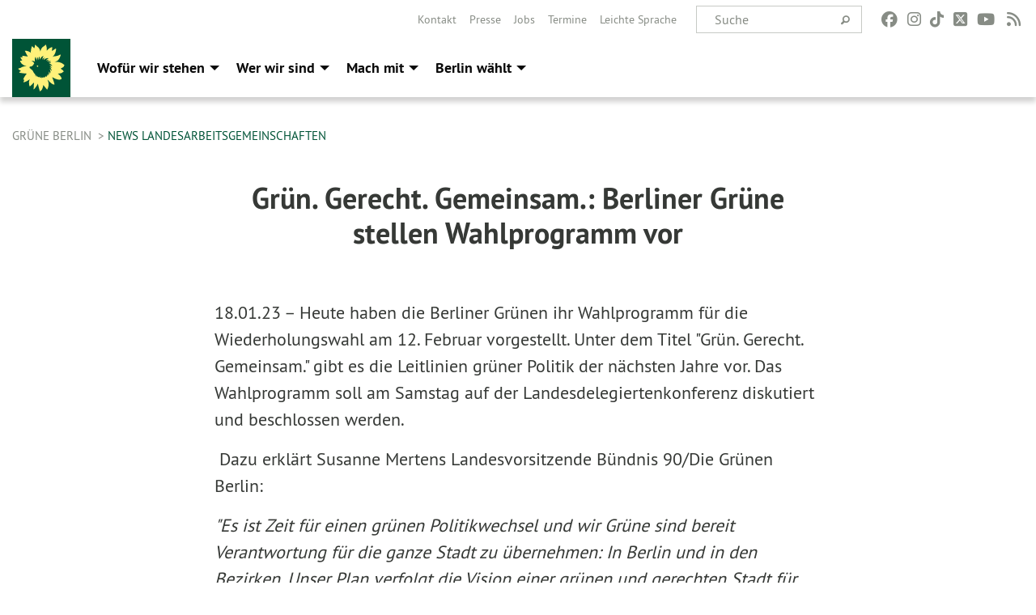

--- FILE ---
content_type: text/html; charset=utf-8
request_url: https://gruene.berlin/news-landesarbeitsgemeinschaften/gruen-gerecht-gemeinsam-berliner-gruene-stellen-wahlprogramm-vor_3179
body_size: 12991
content:
<!DOCTYPE html>
<html lang="de" class="no-js">
<head>

<meta charset="utf-8">
<!-- 
	TYPO3 GRÜNE is Open Source. See @ https://typo3-gruene.de. Developed by die-netzmacher.de and verdigado eG.

	This website is powered by TYPO3 - inspiring people to share!
	TYPO3 is a free open source Content Management Framework initially created by Kasper Skaarhoj and licensed under GNU/GPL.
	TYPO3 is copyright 1998-2026 of Kasper Skaarhoj. Extensions are copyright of their respective owners.
	Information and contribution at https://typo3.org/
-->


<link rel="shortcut icon" href="/typo3conf/ext/sitelvberlin/Resources/Public/Images/favicon.ico" type="image/vnd.microsoft.icon">

<meta name="generator" content="TYPO3 CMS" />
<meta name="description" content="Heute haben die Berliner Grünen ihr Wahlprogramm für die Wiederholungswahl am 12. Februar vorgestellt. Unter dem Titel &amp;quot;Grün. Gerecht. Gemeinsam.&amp;quot; gibt es die Leitlinien grüner Politik der nächsten..." />
<meta name="keywords" content="Grün,Gerecht,Gemeinsam:,Berliner,Grüne,stellen,Wahlprogramm,vor" />
<meta name="viewport" content="width=device-width, initial-scale=1.0" />
<meta name="twitter:card" content="summary" />

<link rel="stylesheet" type="text/css" href="/typo3temp/assets/compressed/merged-ac8d1a989231b2bae7808d5ee5c51c63.css?1764232108" media="all">

<link rel="stylesheet" type="text/css" href="/typo3temp/assets/css/d4275371c4.css?1764232098" media="all">
<link rel="stylesheet" type="text/css" href="/typo3temp/assets/compressed/merged-a9ec045dd2cb3e8b5a0971cae33eacd0.css?1764232111" media="all">
<link media="all" href="/typo3conf/ext/iconpack_fontawesome/Resources/Public/Css/fa6-transforms.min.css?1764232080" rel="stylesheet" type="text/css" >
<link media="all" href="/typo3conf/ext/iconpack/Resources/Public/Css/IconpackTransforms.min.css?1764232080" rel="stylesheet" type="text/css" >
<link media="all" href="/typo3conf/ext/iconpack_fontawesome/Resources/Public/Vendor/fontawesome-free-6.7.2-web/css/fontawesome.min.css?1764232081" rel="stylesheet" type="text/css" >
<link media="all" href="/typo3conf/ext/iconpack_fontawesome/Resources/Public/Vendor/fontawesome-free-6.7.2-web/css/brands.min.css?1764232081" rel="stylesheet" type="text/css" >
<link media="all" href="/typo3conf/ext/iconpack_fontawesome/Resources/Public/Vendor/fontawesome-free-6.7.2-web/css/solid.min.css?1764232081" rel="stylesheet" type="text/css" >
<link media="all" href="/typo3conf/ext/iconpack_fontawesome/Resources/Public/Vendor/fontawesome-free-6.7.2-web/css/regular.min.css?1764232081" rel="stylesheet" type="text/css" >



<script src="/typo3temp/assets/compressed/merged-73d0300dc07d76300cad6795fb67a948.js?1764232108"></script>



<meta name="viewport" content="width=device-width, initial-scale=1.0" /><link rel="alternate" type="application/rss+xml" title="News" href="/rss-feed-nachrichten" /><link rel="alternate" type="application/rss+xml" title="Kalender" href="/rss-feed-kalender" />
<!-- Tags added by EXT:seo_dynamic_tag -->
<title>Grün. Gerecht. Gemeinsam.: Berliner Grüne stellen Wahlprogramm vor: Heute haben die Berliner Grünen ihr Wahlprogramm für die...</title>
<!-- Open Graph data added by EXT:seo_dynamic_tag -->
<meta property="og:title" content="Grün. Gerecht. Gemeinsam.: Berliner Grüne stellen Wahlprogramm vor: Heute haben die Berliner Grünen ihr Wahlprogramm für die..." />
<meta property="og:type" content="article" />
<meta property="article:published_time" content="2023-01-18T16:55:51" />
<meta property="article:modified_time" content="2024-08-29T15:55:16" />
<meta property="article:section" content="News Landesarbeitsgemeinschaften" />
<meta property="article:tag" content="Grün,Gerecht,Gemeinsam:,Berliner,Grüne,stellen,Wahlprogramm,vor" />
<meta property="og:url" content="https://gruene.berlin/news-landesarbeitsgemeinschaften/gruen-gerecht-gemeinsam-berliner-gruene-stellen-wahlprogramm-vor_3179" />
<meta property="og:description" content="Heute haben die Berliner Grünen ihr Wahlprogramm für die Wiederholungswahl am 12. Februar vorgestellt. Unter dem Titel &quot;Grün. Gerecht. Gemeinsam.&quot; gibt es die Leitlinien grüner Politik der nächsten..." />
<meta property="og:site_name" content="News Landesarbeitsgemeinschaften" />
<!-- Twitter Card data -->
<meta name="twitter:card" content="summary" />
<meta name="twitter:title" content="Grün. Gerecht. Gemeinsam.: Berliner Grüne stellen Wahlprogramm vor: Heute haben die Berliner Grünen ihr Wahlprogramm für die..." />
<meta name="twitter:description" content="Heute haben die Berliner Grünen ihr Wahlprogramm für die Wiederholungswahl am 12. Februar vorgestellt. Unter dem Titel &quot;Grün. Gerecht. Gemeinsam.&quot; gibt es die Leitlinien grüner Politik der nächsten..." />

<link rel="canonical" href="https://gruene.berlin/news-landesarbeitsgemeinschaften/gruen-gerecht-gemeinsam-berliner-gruene-stellen-wahlprogramm-vor_3179"/>


</head>
<body id="bodyId-936" class= "start__wide_01_wo layout-0 theme-2010141">
<!--[if lt IE 9]>
              <p class="browsehappy">You are using an <strong>outdated</strong> browser. Please <a href="http://browsehappy.com/">upgrade your browser</a> to improve your experience.</p>
            <![endif]-->
		<div id="startBox01" class="wide">
	
  

	  <div class="siteLineTop siteLineTopNavigation show-for-large-up"><div class="siteLine container"><div class="icons socialmedia"><a href="https://www.facebook.com/Buendnis90DieGruenenBerlin" title="Facebook" target="_blank" rel="noreferrer"><i class="fa-brands fa-facebook"></i></a><a href="https://www.instagram.com/gruene_berlin/" title="Instagram" target="_blank" rel="noreferrer"><i class="fa-brands fa-instagram"></i></a><a href="https://www.tiktok.com/@gruene_berlin" title="TikTok" target="_blank" rel="noreferrer"><i class="fa-brands fa-tiktok"></i></a><a href="https://twitter.com/gruene_berlin" title="Twitter" target="_blank" rel="noreferrer"><i class="fa-brands fa-square-x-twitter"></i></a><a href="https://www.youtube.com/user/grueneberlin" title="You Tube" target="_blank" rel="noreferrer"><i class="fa-brands fa-youtube"></i></a><a href="/rss-feed-nachrichten" title="Nachrichten-Feed"><i class="fa-solid fa-rss fa-fw"></i></a></div>
		
			
				

    <form method="post" id="siteLineTopSearch" action="/suche?tx__%5Baction%5D=&amp;tx__%5Bcontroller%5D=&amp;cHash=27d3edbcb65d2dff672ec25a1b597468">
<div>
<input type="hidden" name="__referrer[@extension]" value="" />
<input type="hidden" name="__referrer[@controller]" value="Standard" />
<input type="hidden" name="__referrer[@action]" value="searchbox" />
<input type="hidden" name="__referrer[arguments]" value="YTowOnt9b0de58a27a13b5585d12d56556e9d7fa2da7ba6e" />
<input type="hidden" name="__referrer[@request]" value="{&quot;@extension&quot;:null,&quot;@controller&quot;:&quot;Standard&quot;,&quot;@action&quot;:&quot;searchbox&quot;}97379bfe82b4bfd0300cd8bf7a9ede5e8ab042c9" />
<input type="hidden" name="__trustedProperties" value="{&quot;tx_kesearch_pi1&quot;:{&quot;sword&quot;:1}}ce3c3d821ec03566bb269fe5c178b46dffada2ae" />
</div>

      
      <input placeholder="Suche" type="text" name="tx_kesearch_pi1[sword]" />
			<a class="siteLineTopSearchIcon" href="#" onclick="$(this).closest('form').submit()">
				<i class="fi-magnifying-glass"></i>
			</a>
		</form>
	
			
		
	
<ul class="side-nav vertical right" role="menu"><li role="menuitem"><a href="/ueber-uns/kontakt-service" title="Kontakt">Kontakt</a></li><li role="menuitem"><a href="/ueber-uns/kontakt-service/presse" title="Presse">Presse</a></li><li role="menuitem"><a href="/ueber-uns/kontakt-service/jobs" title="Jobs">Jobs</a></li><li role="menuitem"><a href="/event" title="Termine">Termine</a></li><li role="menuitem"><a href="https://gruene.berlin/leichte-sprache/" title="Leichte Sprache">Leichte Sprache</a></li></ul>


</div></div>

<div class="header-wrapper">
  
		
        <div class="main-nav left">
  <div class="title-bar container responsive-menu-title-bar"
       data-responsive-toggle="responsive-menu"
       data-hide-for="large">
    
      <a class="icon-die-gruenen" title="Bündnis 90/Die Grünen" href="/">
        <svg viewBox="0 0 1081 1081" id="svg14" xmlns="http://www.w3.org/2000/svg"><g clip-path="url(#clip-path)" id="g16" transform="matrix(1.1982 0 0 1.1982 -107.037 -105.213)"><path d="M986.75 483.49c-.36-2.33-6.22-4.41-10.13-7.64-13.33-11.12-61-58-154.68-55a240.61 240.61 0 0 0-32.54 3.17c20-6.47 30.31-10.34 36.31-12.75 7.27-2.88 55.11-19.27 80.84-103.31 2.2-7.17 8.41-24.49 6.85-25.81-1.89-1.61-18 1.26-34.24 11.16-16.24 9.9-71.09 18.56-77.61 19.6-3.82.61-19.91-1.8-43.94 10.81 27.08-27.8 55.81-67.33 63.55-122.84 3.68-26.62 2.11-37.47 1-37.39a16.54 16.54 0 0 0-4.49.71c-6 1.79-12.16 6.87-32.08 20.21-19.92 13.34-41.08 28.1-41.08 28.1s7.24-72.48 5-74.17c-2.24-1.69-43.4-1.2-106.51 69.14 0 0 7.18-60.25-4.67-83 0 0-3.29-16.46-5.86-25.05-1.29-4.31-4.66-8.84-5.21-8.45-.55.39-6.26 1.41-15.26 11.71-13.93 16-78.69 35.49-89.42 119.27-8.11-33.81-25.33-79-67.84-101.93-24-23.51-34.67-30.53-35.91-29.92-1.08.54-.62 11-4.26 34.52-4.1 26.39-7.78 34.74-7.78 34.74s-44.53-39.18-45.7-40.33C359 117 331.83 203 339.8 245.93c0 0-14.1-10.93-39.75-24.1-29.12-15-78.12-17.54-77.78-15.24.59 3.88 41.35 83.52 58.5 111.49 0 0-109.81-18.87-107.89-12 .62 2.26 3.26 6.57 7.6 24.9 0 0-43.11-1-42.54 2.63.61 4 32.67 57 35.13 59.86 0 0-33.34 6.44-40.39 6.82-4.76.27 22.28 74.95 96.41 93.59a305.83 305.83 0 0 0 32.38 6.35c-24.3-.46-51.18 4.61-82.06 16.06 0 0-17.89 7-27.34 14.45-9.45 7.45-56.52 15.43-58.83 22.26 1.09 5 57.47 43.61 57.47 43.61s-33 16.13-35.29 19.16c-1.56 2.11-2.82 4-2.41 4.58.41.58 2.63 3.21 8.34 6.77 13.21 8.2 130.77 20.49 138 17.58 7.23-2.91-63.86 77-65 117.28 0 0 11.64.85 18.22 1.38 5 .4-21.43 50.36-16.63 50.15 31.94-1.34 84.92-32.24 94.87-39.37 9.95-7.13 23.52-17.62 27.15-21.06 3.63-3.44-23.18 44.55-12.19 86.77 0 0 3.49 32.76 3.68 39.38.19 6.62 9.48 6.61 9.4 11-.09 5.41 25.89-20.51 38.21-30.49 12.32-9.98 29-29.16 37.13-41.85 8.13-12.69.88 99.22-2.41 120.73-1.07 7 .52 7.7 1.62 10 .34.72 11.83-8.75 15.47-11.17 5.43-3.6 61.5-79 65-97.87 0 0 29.89 131.38 40 145.44 2.19 3 4 6.45 5.56 4.07 3-4.68 7.43-17 10.79-18 4.33-1.29 16.95-2.88 23.59-21.6 6.64-18.72 18.6-37 24.21-85.66 0 0 63.56 81 71.84 88.59 3.26 3 20.54-25.74 28.15-71.89 7.61-46.15-8.66-108.13-19.01-110.25 0 0-4.32-6.81 7.72-2.5C673.56 770.25 700 816.16 761 851c10.26 5.86 32.1 6 32.22 5.57 4.91-13.69-43-139-43-139s1.19-1.43 10.83 2.51c9.64 3.94 101.06 63.09 156.53 35.37 11.24-5.61 11.89-6.8 11.89-6.8 6.35-27.31-42.5-79-72.49-102.39 0 0 78.78-3.2 90.86-24.1 0 0 14.53-5.23 22-15.58 1.31-1.82-8.48-19.8-19.84-27.69-29.76-20.62-36.2-28.4-36.2-28.4s8.31-10 20.33-13.82c12.02-3.82 50.95-27.67 40.56-39.47 0 0 12.5-10.87 12.06-13.71m-241.12 16c-5.86-3.48-27.74-12.27-51.69-12.45 22.64 10.87 41.67 30.62 41.32 50.35 0 0 .18 4.54-2.38 1.72-4.36-4.77-13.79-12.22-30.42-18 17.4 17.81 38.31 49.46 35.85 68.39 0 0-.95 4.55-3.38 1.27-4.77-6.46-13.67-19.92-39.34-36.23C715.17 581.71 724.1 619 709 641.37c0 0-2.92 4.93-3.69.24-1.36-8.11-6.27-22.69-20.77-40.34 5.42 20.12 4.59 66.6-10.47 81.72 0 0-3.33 2.85-3.26-.94.16-7.07 1.11-20.92-7.15-44.8 2.23 31.21-12.17 60.16-26.65 69 0 0-8 5-6 .43 1.4-3.17 3.88-11.94 4.77-22.71-14.74 23.71-36.1 39.36-55.65 40.5 0 0-6 .52-1.94-3.36a108.35 108.35 0 0 0 15.14-18.65c-16.18 14.3-38.19 28.14-53 27.22 0 0-4.36-.6-1.38-3A107.86 107.86 0 0 0 558 708c-15.44 14.5-38.73 20.17-57.5 9.59 0 0-3.9-2 .17-2.88 2.5-.52 15.95-2.48 27.67-13-23.52 11.46-49.17 12.56-62.07 6.08 0 0-8.52-4.18-3.48-4.81a76 76 0 0 0 15.79-4.72c-.13 0-.34-.1-.49-.14-25.34 1.42-47-.53-54.89-8.26 0 0-5.25-5.08-.63-4 3.22.77 13.71 5.14 29.2 1.6a60.77 60.77 0 0 0 7.2-2.17 1 1 0 0 0-.16-.12c-23.94-2.73-36-7.72-42.85-14.49 0 0-4.77-4.66-.27-3.31 3.14.92 7.6.77 14.61 1.32l5.23.38c-11.94-7.75-40.92-30.42-59.63-77.7-6.2-15.66-33.14-21.15-45.22-44.53-.28 0-.52.1-.79.1-8.41 0-15.23-8.61-15.23-19.21 0-10.6 6.82-19.22 15.23-19.22a13 13 0 0 1 8.29 3.13 70.32 70.32 0 0 0 49.18-35.45 342 342 0 0 1 18.78-32.5c-25.24-28-43.17-34.9-51.39-38.6-3.77-1.69.58-3.49.58-3.49 15.5-5.07 43.15 3.87 64.16 14.68-10.45-35-4.53-70.59 8.37-86 0 0 8.05-9.82 7.5-3.13-.72 8.65 2.12 42.95 21 67.89l.15-.07c-5.75-22.77-2.42-48.78 12.8-60.26 0 0 3.23-2.74 2.65.71-1.37 7.74-1.17 24.49 11.46 48.12 1.3-22.86 9.44-55.68 23.65-66 0 0 3.76-2.31 3.08 1.41-1.5 8.06-5.54 24.94 2.55 58.1 13.2-38.29 38.87-61.14 60.65-68.61 0 0 13.31-3.45 8.5 2-6.29 7.09-22.91 35.51-22.33 69.22h.24c5.33-20.73 24.17-37.48 46-35.22 0 0 4 .3.94 2.44-2.59 1.84-21.36 13.38-21.72 38.25 28.4-27.85 64.3-41.26 90.52-34.6 0 0 7.37 1.65 1 4.73-4.36 2.09-29.78 15.07-48 40.06 18.37-10.9 40.53-15.47 55.37-7.06 0 0 3.81 1.88.34 2.64-6.91 1.51-20 6.85-35 22 25.68-7.3 58.27-11.07 74.19-2 0 0 4.39 2.93-.14 4-7.49 1.72-21.5 4.22-42.65 16.2 18.27-.27 36.93 2.38 46 10 0 0 3.12 3-.74 3.24-6.47.3-18.67.45-38.19 7.41 28.77 8.11 51.37 25.28 58.28 40.36 0 0 5.08 10.77-.46 7.5" transform="translate(1 1)" id="path14"/></g><path class="cls-5" d="M441 495.76a13.09 13.09 0 0 0 26.17 0 11.51 11.51 0 0 0-.4-1.94c-1.62-2.64-6.16-4.69-10.71-4.71-3.78 0-6.84 1.51-7.77 2.5a1.5 1.5 0 0 1-2.1 0l-.08-.08c-1.09-1-.09-2.57-.09-2.57 1.41-2.08 6.73-3.34 10-3s6.74 1.55 10.35 5.79a13 13 0 0 0-25.35 4" transform="translate(1 1)" id="path18"/><g clip-path="url(#clip-path-2)" id="g22"><path class="cls-5" id="polygon20" d="M442.04 483.95h26.16v25.62h-26.16v-25.62z"/></g></svg>
      </a>
    
    <button type="button" data-toggle="responsive-menu">
      <span class="menu-icon" ></span>
    </button>
  </div>
  <nav class="top-bar container" id="responsive-menu">
    
      <a class="icon-die-gruenen" title="Bündnis 90/Die Grünen" href="/">
        <svg viewBox="0 0 1081 1081" id="svg14" xmlns="http://www.w3.org/2000/svg"><g clip-path="url(#clip-path)" id="g16" transform="matrix(1.1982 0 0 1.1982 -107.037 -105.213)"><path d="M986.75 483.49c-.36-2.33-6.22-4.41-10.13-7.64-13.33-11.12-61-58-154.68-55a240.61 240.61 0 0 0-32.54 3.17c20-6.47 30.31-10.34 36.31-12.75 7.27-2.88 55.11-19.27 80.84-103.31 2.2-7.17 8.41-24.49 6.85-25.81-1.89-1.61-18 1.26-34.24 11.16-16.24 9.9-71.09 18.56-77.61 19.6-3.82.61-19.91-1.8-43.94 10.81 27.08-27.8 55.81-67.33 63.55-122.84 3.68-26.62 2.11-37.47 1-37.39a16.54 16.54 0 0 0-4.49.71c-6 1.79-12.16 6.87-32.08 20.21-19.92 13.34-41.08 28.1-41.08 28.1s7.24-72.48 5-74.17c-2.24-1.69-43.4-1.2-106.51 69.14 0 0 7.18-60.25-4.67-83 0 0-3.29-16.46-5.86-25.05-1.29-4.31-4.66-8.84-5.21-8.45-.55.39-6.26 1.41-15.26 11.71-13.93 16-78.69 35.49-89.42 119.27-8.11-33.81-25.33-79-67.84-101.93-24-23.51-34.67-30.53-35.91-29.92-1.08.54-.62 11-4.26 34.52-4.1 26.39-7.78 34.74-7.78 34.74s-44.53-39.18-45.7-40.33C359 117 331.83 203 339.8 245.93c0 0-14.1-10.93-39.75-24.1-29.12-15-78.12-17.54-77.78-15.24.59 3.88 41.35 83.52 58.5 111.49 0 0-109.81-18.87-107.89-12 .62 2.26 3.26 6.57 7.6 24.9 0 0-43.11-1-42.54 2.63.61 4 32.67 57 35.13 59.86 0 0-33.34 6.44-40.39 6.82-4.76.27 22.28 74.95 96.41 93.59a305.83 305.83 0 0 0 32.38 6.35c-24.3-.46-51.18 4.61-82.06 16.06 0 0-17.89 7-27.34 14.45-9.45 7.45-56.52 15.43-58.83 22.26 1.09 5 57.47 43.61 57.47 43.61s-33 16.13-35.29 19.16c-1.56 2.11-2.82 4-2.41 4.58.41.58 2.63 3.21 8.34 6.77 13.21 8.2 130.77 20.49 138 17.58 7.23-2.91-63.86 77-65 117.28 0 0 11.64.85 18.22 1.38 5 .4-21.43 50.36-16.63 50.15 31.94-1.34 84.92-32.24 94.87-39.37 9.95-7.13 23.52-17.62 27.15-21.06 3.63-3.44-23.18 44.55-12.19 86.77 0 0 3.49 32.76 3.68 39.38.19 6.62 9.48 6.61 9.4 11-.09 5.41 25.89-20.51 38.21-30.49 12.32-9.98 29-29.16 37.13-41.85 8.13-12.69.88 99.22-2.41 120.73-1.07 7 .52 7.7 1.62 10 .34.72 11.83-8.75 15.47-11.17 5.43-3.6 61.5-79 65-97.87 0 0 29.89 131.38 40 145.44 2.19 3 4 6.45 5.56 4.07 3-4.68 7.43-17 10.79-18 4.33-1.29 16.95-2.88 23.59-21.6 6.64-18.72 18.6-37 24.21-85.66 0 0 63.56 81 71.84 88.59 3.26 3 20.54-25.74 28.15-71.89 7.61-46.15-8.66-108.13-19.01-110.25 0 0-4.32-6.81 7.72-2.5C673.56 770.25 700 816.16 761 851c10.26 5.86 32.1 6 32.22 5.57 4.91-13.69-43-139-43-139s1.19-1.43 10.83 2.51c9.64 3.94 101.06 63.09 156.53 35.37 11.24-5.61 11.89-6.8 11.89-6.8 6.35-27.31-42.5-79-72.49-102.39 0 0 78.78-3.2 90.86-24.1 0 0 14.53-5.23 22-15.58 1.31-1.82-8.48-19.8-19.84-27.69-29.76-20.62-36.2-28.4-36.2-28.4s8.31-10 20.33-13.82c12.02-3.82 50.95-27.67 40.56-39.47 0 0 12.5-10.87 12.06-13.71m-241.12 16c-5.86-3.48-27.74-12.27-51.69-12.45 22.64 10.87 41.67 30.62 41.32 50.35 0 0 .18 4.54-2.38 1.72-4.36-4.77-13.79-12.22-30.42-18 17.4 17.81 38.31 49.46 35.85 68.39 0 0-.95 4.55-3.38 1.27-4.77-6.46-13.67-19.92-39.34-36.23C715.17 581.71 724.1 619 709 641.37c0 0-2.92 4.93-3.69.24-1.36-8.11-6.27-22.69-20.77-40.34 5.42 20.12 4.59 66.6-10.47 81.72 0 0-3.33 2.85-3.26-.94.16-7.07 1.11-20.92-7.15-44.8 2.23 31.21-12.17 60.16-26.65 69 0 0-8 5-6 .43 1.4-3.17 3.88-11.94 4.77-22.71-14.74 23.71-36.1 39.36-55.65 40.5 0 0-6 .52-1.94-3.36a108.35 108.35 0 0 0 15.14-18.65c-16.18 14.3-38.19 28.14-53 27.22 0 0-4.36-.6-1.38-3A107.86 107.86 0 0 0 558 708c-15.44 14.5-38.73 20.17-57.5 9.59 0 0-3.9-2 .17-2.88 2.5-.52 15.95-2.48 27.67-13-23.52 11.46-49.17 12.56-62.07 6.08 0 0-8.52-4.18-3.48-4.81a76 76 0 0 0 15.79-4.72c-.13 0-.34-.1-.49-.14-25.34 1.42-47-.53-54.89-8.26 0 0-5.25-5.08-.63-4 3.22.77 13.71 5.14 29.2 1.6a60.77 60.77 0 0 0 7.2-2.17 1 1 0 0 0-.16-.12c-23.94-2.73-36-7.72-42.85-14.49 0 0-4.77-4.66-.27-3.31 3.14.92 7.6.77 14.61 1.32l5.23.38c-11.94-7.75-40.92-30.42-59.63-77.7-6.2-15.66-33.14-21.15-45.22-44.53-.28 0-.52.1-.79.1-8.41 0-15.23-8.61-15.23-19.21 0-10.6 6.82-19.22 15.23-19.22a13 13 0 0 1 8.29 3.13 70.32 70.32 0 0 0 49.18-35.45 342 342 0 0 1 18.78-32.5c-25.24-28-43.17-34.9-51.39-38.6-3.77-1.69.58-3.49.58-3.49 15.5-5.07 43.15 3.87 64.16 14.68-10.45-35-4.53-70.59 8.37-86 0 0 8.05-9.82 7.5-3.13-.72 8.65 2.12 42.95 21 67.89l.15-.07c-5.75-22.77-2.42-48.78 12.8-60.26 0 0 3.23-2.74 2.65.71-1.37 7.74-1.17 24.49 11.46 48.12 1.3-22.86 9.44-55.68 23.65-66 0 0 3.76-2.31 3.08 1.41-1.5 8.06-5.54 24.94 2.55 58.1 13.2-38.29 38.87-61.14 60.65-68.61 0 0 13.31-3.45 8.5 2-6.29 7.09-22.91 35.51-22.33 69.22h.24c5.33-20.73 24.17-37.48 46-35.22 0 0 4 .3.94 2.44-2.59 1.84-21.36 13.38-21.72 38.25 28.4-27.85 64.3-41.26 90.52-34.6 0 0 7.37 1.65 1 4.73-4.36 2.09-29.78 15.07-48 40.06 18.37-10.9 40.53-15.47 55.37-7.06 0 0 3.81 1.88.34 2.64-6.91 1.51-20 6.85-35 22 25.68-7.3 58.27-11.07 74.19-2 0 0 4.39 2.93-.14 4-7.49 1.72-21.5 4.22-42.65 16.2 18.27-.27 36.93 2.38 46 10 0 0 3.12 3-.74 3.24-6.47.3-18.67.45-38.19 7.41 28.77 8.11 51.37 25.28 58.28 40.36 0 0 5.08 10.77-.46 7.5" transform="translate(1 1)" id="path14"/></g><path class="cls-5" d="M441 495.76a13.09 13.09 0 0 0 26.17 0 11.51 11.51 0 0 0-.4-1.94c-1.62-2.64-6.16-4.69-10.71-4.71-3.78 0-6.84 1.51-7.77 2.5a1.5 1.5 0 0 1-2.1 0l-.08-.08c-1.09-1-.09-2.57-.09-2.57 1.41-2.08 6.73-3.34 10-3s6.74 1.55 10.35 5.79a13 13 0 0 0-25.35 4" transform="translate(1 1)" id="path18"/><g clip-path="url(#clip-path-2)" id="g22"><path class="cls-5" id="polygon20" d="M442.04 483.95h26.16v25.62h-26.16v-25.62z"/></g></svg>
      </a>
    
    <ul class="vertical large-horizontal menu"
        data-responsive-menu="drilldown large-dropdown" data-parent-link="true">
      



	
		
				


		<li class="page-29 hide-for-large">
			



		
	<a href="/unsere-themen/gruene-stadt-fuer-alle">
		

		 
	



	Wofür wir stehen

	</a>

	






	



				
				
	<ul class="dropdown menu">
		
			
					


		<li class="page-437">
			



		
	<a href="/unsere-themen/gruene-stadt-fuer-alle">
		

		 
	



	Grüne Stadt. Für alle.

	</a>

	






	







					</li>
				
			
		
			
					


		<li class="page-438">
			



		
	<a href="/unsere-themen/gerechte-stadt-faires-zuhause">
		

		 
	



	Gerechte Stadt, faires Zuhause

	</a>

	






	







					</li>
				
			
		
			
					


		<li class="page-439">
			



		
	<a href="/unsere-themen/starke-bildung-zukunft-schaffen">
		

		 
	



	Starke Bildung, Zukunft schaffen.

	</a>

	






	







					</li>
				
			
		
			
					


		<li class="page-440">
			



		
	<a href="/unsere-themen/buntes-berlin-vielfaeltige-stadt">
		

		 
	



	Buntes Berlin, vielfältige Stadt.

	</a>

	






	







					</li>
				
			
		
			
					


		<li class="page-441">
			



		
	<a href="/unsere-themen/solides-fundament-funktionierendes-berlin">
		

		 
	



	Solides Fundament, funktionierendes&hellip;
	</a>

	






	







					</li>
				
			
		
			
					


		<li class="page-1253">
			



		
	<a href="/beschluesse">
		

		 
	



	Beschlüsse

	</a>

	






	







					</li>
				
			
		
	</ul>

				
				</li>
			
		
			

	<li class="show-for-large mega-menu-link page-29">
		



		
	<a href="/unsere-themen/gruene-stadt-fuer-alle">
		

		 
	



	Wofür wir stehen

	</a>

	






		
	<!-- Mega Menu Content -->
	<ul class="dropdown menu mega-menu show-for-large">
		<li class="mega-menu-content">
			<div id="c5364" class=" frame-layout-0 frame-default"><div class="row"><div class="columns small-12 medium-8 large-8 first">
    

            <div id="c5365" class="frame frame-default frame-type-text frame-layout-0 frame-space-after-extra-small">
                
                
                    



                
                
                    
  

  

  




                
                

    <p><strong>Grüne Hauptstadtvision</strong></p>
<h2><a href="/gruene-hauptstadtvision">Unser Berlin der Zukunft erweckt Betonwüsten zum Leben<br> und verbessert die Lebensqualität für alle.</a></h2>


                
                    



                
                
                    



                
            </div>

        


    

            <div id="c5382" class="frame frame-default frame-type-text frame-layout-0 frame-space-after-extra-small">
                
                
                    



                
                
                    
  

  

  




                
                

    <p><a href="/gruene-hauptstadtvision" class="startgreenGreen">→ Mehr dazu</a></p>


                
                    



                
                
                    



                
            </div>

        

</div><div class="columns small-12 medium-4 large-4 last">
    

            <div id="c5366" class="frame frame-default frame-type-menu_subpages frame-layout-0">
                
                
                    



                
                
                    
  

    
    

    
      <header>
			
        
        

	
			<h3 class="">
				
				<a href="/unsere-themen/gruene-stadt-fuer-alle">Unsere Themen</a>
			</h3>
		




        
          
    



  
        
        



      </header>
    
  

  

  




                
                

    
        <ul>
            
                <li>
                    <a href="/unsere-themen/gruene-stadt-fuer-alle" title="Grüne Stadt. Für alle.">
                        <span>Grüne Stadt. Für alle.</span>
                    </a>
                </li>
            
                <li>
                    <a href="/unsere-themen/gerechte-stadt-faires-zuhause" title="Gerechte Stadt, faires Zuhause">
                        <span>Gerechte Stadt, faires Zuhause</span>
                    </a>
                </li>
            
                <li>
                    <a href="/unsere-themen/starke-bildung-zukunft-schaffen" title="Starke Bildung, Zukunft schaffen.">
                        <span>Starke Bildung, Zukunft schaffen.</span>
                    </a>
                </li>
            
                <li>
                    <a href="/unsere-themen/buntes-berlin-vielfaeltige-stadt" title="Buntes Berlin, vielfältige Stadt.">
                        <span>Buntes Berlin, vielfältige Stadt.</span>
                    </a>
                </li>
            
                <li>
                    <a href="/unsere-themen/solides-fundament-funktionierendes-berlin" title="Solides Fundament, funktionierendes Berlin.">
                        <span>Solides Fundament, funktionierendes Berlin.</span>
                    </a>
                </li>
            
                <li>
                    <a href="/beschluesse" title="Beschlüsse">
                        <span>Beschlüsse</span>
                    </a>
                </li>
            
        </ul>
    


                
                    



                
                
                    



                
            </div>

        

</div></div></div>
		</li>
	</ul>
	<!-- Mega Menu Content -->


	</li>


		
	
		
				


		<li class="page-16 hide-for-large">
			



		
	<a href="/ueber-uns/wer-wir-sind">
		

		 
	



	Wer wir sind

	</a>

	






	



				
				
	<ul class="dropdown menu">
		
			
					


		<li class="page-100069">
			



		
	<a href="/ueber-uns/fuer-uns-im-europaeischen-parlament">
		

		 
	



	Für uns im Europäischen Parlament

	</a>

	






	







					</li>
				
			
		
			
					


		<li class="page-100067">
			



		
	<a href="/ueber-uns/fuer-uns-im-bundestag">
		

		 
	



	Für uns im Bundestag

	</a>

	






	







					</li>
				
			
		
			
					


		<li class="page-100066">
			



		
	<a href="/ueber-uns/fuer-uns-im-abgeordnetenhaus">
		

		 
	



	Für uns im Abgeordnetenhaus

	</a>

	






	







					</li>
				
			
		
			
					


		<li class="page-18">
			



		
	<a href="/ueber-uns/wer-wir-sind">
		

		 
	



	Wer wir sind

	</a>

	






	



				
			
				
					
					
	<ul class="dropdown menu">
		
			
					


		<li class="page-410">
			



		
	<a href="/ueber-uns/wer-wir-sind/landesvorstand">
		

		 
	



	Landesvorstand

	</a>

	






	







					</li>
				
			
		
			
					


		<li class="page-322">
			



		
	<a href="/ueber-uns/wer-wir-sind/kreisverbaende">
		

		 
	



	Kreisverbände

	</a>

	






	







					</li>
				
			
		
			
					


		<li class="page-404">
			



		
	<a href="/ueber-uns/wer-wir-sind/landesarbeitsgemeinschaften">
		

		 
	



	Landesarbeitsgemeinschaften

	</a>

	






	







					</li>
				
			
		
			
					


		<li class="page-328">
			



		
	<a href="/ueber-uns/wer-wir-sind/gruene-jugend">
		

		 
	



	Grüne Jugend

	</a>

	






	







					</li>
				
			
		
			
					


		<li class="page-130">
			



		
	<a href="/ueber-uns/wer-wir-sind/unsere-gremien">
		

		 
	



	Unsere Gremien

	</a>

	






	







					</li>
				
			
		
	</ul>

					
				
			
		
			
					


		<li class="page-416">
			



		
	<a href="/ueber-uns/kontakt-service">
		

		 
	



	Kontakt & Service

	</a>

	






	



				
			
				
					
					
	<ul class="dropdown menu">
		
			
					


		<li class="page-100084">
			



		
	<a href="/fuersorgekonzept">
		

		 
	



	Fürsorgekonzept

	</a>

	






	







					</li>
				
			
		
			
					


		<li class="page-940">
			



		
	<a href="/ueber-uns/kontakt-service">
		

		 
	



	Landesgeschäftsstelle

	</a>

	






	







					</li>
				
			
		
			
					


		<li class="page-397">
			



		
	<a href="/ueber-uns/kontakt-service/presse">
		

		 
	



	Presse

	</a>

	






	







					</li>
				
			
		
			
					


		<li class="page-945">
			



		
	<a href="/ueber-uns/kontakt-service/termine">
		

		 
	



	Termine

	</a>

	






	







					</li>
				
			
		
			
					


		<li class="page-435">
			



		
	<a href="/ueber-uns/kontakt-service/beschwerdestrukturen">
		

		 
	



	Beschwerdestrukturen

	</a>

	






	







					</li>
				
			
		
			
					


		<li class="page-100020">
			



		
	<a href="/verhaltenskodex">
		

		 
	



	Verhaltenskodex

	</a>

	






	







					</li>
				
			
		
			
					


		<li class="page-1275">
			



		
	<a href="/bildungsangebote">
		

		 
	



	Bildungsangebote

	</a>

	






	







					</li>
				
			
		
			
					


		<li class="page-882">
			



		
	<a href="/ueber-uns/kontakt-service/jobs">
		

		 
	



	Jobs

	</a>

	






	







					</li>
				
			
		
			
					


		<li class="page-927">
			



		
	<a href="/ueber-uns/kontakt-service/newsletter">
		

		 
	



	Newsletter

	</a>

	






	







					</li>
				
			
		
	</ul>

					
				
			
		
			
					


		<li class="page-257">
			



		
	<a href="/ueber-uns/stachlige-argumente">
		

		 
	



	Stachlige Argumente

	</a>

	






	







					</li>
				
			
		
			
					


		<li class="page-874">
			



		
	<a href="/ueber-uns/satzung-und-formulare">
		

		 
	



	Satzung und Formulare

	</a>

	






	



				
			
				
					
					
	<ul class="dropdown menu">
		
			
					


		<li class="page-877">
			



		
	<a href="/ueber-uns/satzung-formulare/finanzen-und-formulare">
		

		 
	



	Finanzen und Formulare

	</a>

	






	







					</li>
				
			
		
	</ul>

					
				
			
		
			
					


		<li class="page-100057">
			



		
	<a href="/ueber-uns/wer-wir-sind/divers-und-gerecht">
		

		 
	



	Feministisch und divers

	</a>

	






	



				
			
				
					
					
	<ul class="dropdown menu">
		
			
					


		<li class="page-436">
			



		
	<a href="/ueber-uns/diversity">
		

		 
	



	Diversity

	</a>

	






	







					</li>
				
			
		
			
					


		<li class="page-414">
			



		
	<a href="/ueber-uns/frauen-und-gender">
		

		 
	



	Frauen und Gender

	</a>

	






	







					</li>
				
			
		
	</ul>

					
				
			
		
	</ul>

				
				</li>
			
		
			

	<li class="show-for-large mega-menu-link page-16">
		



		
	<a href="/ueber-uns/wer-wir-sind">
		

		 
	



	Wer wir sind

	</a>

	






		
	<!-- Mega Menu Content -->
	<ul class="dropdown menu mega-menu show-for-large">
		<li class="mega-menu-content">
			<div id="c5360" class=" frame-layout-0 frame-default frame-space-after-extra-small"><div class="row"><div class="columns small-12 medium-4 large-4 first">
    

            <div id="c5438" class="frame frame-default frame-type-menu_pages frame-layout-0 frame-space-after-extra-small">
                
                
                    



                
                
                    
  

    
    

    
      <header>
			
        
        

	
			<h3 class="">
				
				<a href="/ueber-uns/wer-wir-sind">Wer wir sind</a>
			</h3>
		




        
          
    



  
        
        



      </header>
    
  

  

  




                
                

    
        <ul>
            
                <li>
                    <a href="/unsere-landesgeschaeftsstelle" title="Unsere Landesgeschäftsstelle">
                        <span>Unsere Landesgeschäftsstelle</span>
                    </a>
                </li>
            
                <li>
                    <a href="/ueber-uns/wer-wir-sind/landesvorstand" title="Landesvorstand">
                        <span>Landesvorstand</span>
                    </a>
                </li>
            
                <li>
                    <a href="/ueber-uns/wer-wir-sind/kreisverbaende" title="Kreisverbände">
                        <span>Kreisverbände</span>
                    </a>
                </li>
            
                <li>
                    <a href="/ueber-uns/wer-wir-sind/landesarbeitsgemeinschaften" title="Landesarbeitsgemeinschaften">
                        <span>Landesarbeitsgemeinschaften</span>
                    </a>
                </li>
            
                <li>
                    <a href="/ueber-uns/wer-wir-sind/gruene-jugend" title="Grüne Jugend">
                        <span>Grüne Jugend</span>
                    </a>
                </li>
            
                <li>
                    <a href="/ueber-uns/wer-wir-sind/unsere-gremien" title="Unsere Gremien">
                        <span>Unsere Gremien</span>
                    </a>
                </li>
            
                <li>
                    <a href="/ueber-uns/wer-wir-sind/divers-und-gerecht" title="Feministisch und divers">
                        <span>Feministisch und divers</span>
                    </a>
                </li>
            
        </ul>
    


                
                    



                
                
                    



                
            </div>

        

</div><div class="columns small-12 medium-4 large-4">
    

            <div id="c5546" class="frame frame-default frame-type-menu_pages frame-layout-0 frame-space-after-extra-small">
                
                
                    



                
                
                    
  

    
    

    
      <header>
			
        
        

	
			<h3 class="">
				
				Für uns in den Parlamenten
			</h3>
		




        
          
    



  
        
        



      </header>
    
  

  

  




                
                

    
        <ul>
            
                <li>
                    <a href="/ueber-uns/fuer-uns-im-abgeordnetenhaus" title="Für uns im Abgeordnetenhaus">
                        <span>Für uns im Abgeordnetenhaus</span>
                    </a>
                </li>
            
                <li>
                    <a href="/ueber-uns/fuer-uns-im-bundestag" title="Für uns im Bundestag">
                        <span>Für uns im Bundestag</span>
                    </a>
                </li>
            
                <li>
                    <a href="/ueber-uns/fuer-uns-im-europaeischen-parlament" title="Für uns im Europäischen Parlament">
                        <span>Für uns im Europäischen Parlament</span>
                    </a>
                </li>
            
        </ul>
    


                
                    



                
                
                    



                
            </div>

        

</div><div class="columns small-12 medium-4 large-4 last"></div></div></div>
		</li>
	</ul>
	<!-- Mega Menu Content -->


	</li>


		
	
		
				


		<li class="page-42 hide-for-large">
			



		
	<a href="/mach-mit">
		

		 
	



	Mach mit

	</a>

	






	



				
				
	<ul class="dropdown menu">
		
			
					


		<li class="page-1005">
			



		
	<a href="/sei-dabei">
		

		 
	



	Sei dabei

	</a>

	






	







					</li>
				
			
		
			
					


		<li class="page-443">
			



		
	<a href="/mach-mit/mitglied-werden">
		

		 
	



	Mitglied werden

	</a>

	






	



				
			
				
					
					
	<ul class="dropdown menu">
		
			
					


		<li class="page-100006">
			



		
	<a href="/mach-mit/chatgruppen">
		

		 
	



	Mitmachen im Bezirk

	</a>

	






	







					</li>
				
			
		
	</ul>

					
				
			
		
			
					


		<li class="page-444">
			



		
	<a href="/mach-mit/spenden">
		

		 
	



	Jetzt spenden

	</a>

	






	



				
			
				
					
					
	<ul class="dropdown menu">
		
			
					


		<li class="page-1174">
			



		
	<a href="/mach-mit/spenden/datenschutzhinweise-fuer-spenderinnen">
		

		 
	



	Datenschutzhinweise für Spender*innen

	</a>

	






	







					</li>
				
			
		
			
					


		<li class="page-1130">
			



		
	<a href="/beitragsaenderung">
		

		 
	



	Beitragsänderung

	</a>

	






	







					</li>
				
			
		
			
					


		<li class="page-329">
			



		
	<a href="/mach-mit/spenden/gruener-spendenkodex">
		

		 
	



	Grüner Spendenkodex

	</a>

	






	







					</li>
				
			
		
			
					


		<li class="page-327">
			



		
	<a href="/mach-mit/spenden/spenden-und-steuern">
		

		 
	



	Spenden und Steuern

	</a>

	






	







					</li>
				
			
		
	</ul>

					
				
			
		
	</ul>

				
				</li>
			
		
			

	<li class="show-for-large mega-menu-link page-42">
		



		
	<a href="/mach-mit">
		

		 
	



	Mach mit

	</a>

	






		
	<!-- Mega Menu Content -->
	<ul class="dropdown menu mega-menu show-for-large">
		<li class="mega-menu-content">
			<div id="c5354" class=" frame-layout-0 frame-default"><div class="row"><div class="columns small-12 medium-8 large-8 first">
    

            <div id="c5435" class="frame frame-default frame-type-text frame-layout-0 frame-space-after-extra-small">
                
                
                    



                
                
                    
  

    
    

    
  

  

  




                
                

    <p><strong>Demokratie lebt von Menschen wie dir</strong></p>
<h2><a href="/mach-mit">Du kannst etwas bewirken. Du weißt nicht wie?<br> Wir haben ein paar Vorschläge, wie du mitmachen kannst.</a></h2>


                
                    



                
                
                    



                
            </div>

        


    

            <div id="c5436" class="frame frame-default frame-type-text frame-layout-0 frame-space-after-extra-small">
                
                
                    



                
                
                    
  

    
    

    
  

  

  




                
                

    <p><a href="/mach-mit">→ Mehr dazu</a></p>


                
                    



                
                
                    



                
            </div>

        

</div><div class="columns small-12 medium-4 large-4 last">
    

            <div id="c5437" class="frame frame-default frame-type-menu_pages frame-layout-0">
                
                
                    



                
                
                    
  

    
    

    
      <header>
			
        
        

	
			<h3 class="">
				
				<a href="/mach-mit">Mach mit!</a>
			</h3>
		




        
          
    



  
        
        



      </header>
    
  

  

  




                
                

    
        <ul>
            
                <li>
                    <a href="/mach-mit/mitglied-werden" title="Mitglied werden">
                        <span>Mitglied werden</span>
                    </a>
                </li>
            
                <li>
                    <a href="/mach-mit/spenden" title="Jetzt spenden">
                        <span>Jetzt spenden</span>
                    </a>
                </li>
            
                <li>
                    <a href="/mach-mit/chatgruppen" title="Mitmachen im Bezirk">
                        <span>Mitmachen im Bezirk</span>
                    </a>
                </li>
            
                <li>
                    <a href="/ueber-uns/wer-wir-sind/landesarbeitsgemeinschaften" title="Landesarbeitsgemeinschaften">
                        <span>Landesarbeitsgemeinschaften</span>
                    </a>
                </li>
            
                <li>
                    <a href="/team-berlin" title="Team Berlin">
                        <span>Team Berlin</span>
                    </a>
                </li>
            
                <li>
                    <a href="/ueber-uns/kontakt-service/termine" title="Termine">
                        <span>Termine</span>
                    </a>
                </li>
            
        </ul>
    


                
                    



                
                
                    



                
            </div>

        

</div></div></div>
		</li>
	</ul>
	<!-- Mega Menu Content -->


	</li>


		
	
		
				


		<li class="page-100019 hide-for-large">
			



		
	<a href="/berlin-waehlt/wahlkampf-um-die-zukunft">
		

		 
	



	Berlin wählt

	</a>

	






	



				
				
	<ul class="dropdown menu">
		
			
					


		<li class="page-100089">
			



		
	<a href="/berlin-waehlt/unser-spitzenduo-fuer-berlin">
		

		 
	



	Unser Spitzenduo für Berlin

	</a>

	






	







					</li>
				
			
		
			
					


		<li class="page-100088">
			



		
	<a href="/berlin-waehlt/gruener-stadtkongress">
		

		 
	



	Grüner Stadtkongress

	</a>

	






	







					</li>
				
			
		
			
					


		<li class="page-100083">
			



		
	<a href="/berlin-waehlt/wahlkampf-um-die-zukunft">
		

		 
	



	Wahlkampf um die Zukunft

	</a>

	






	







					</li>
				
			
		
			
					


		<li class="page-100017">
			



		
	<a href="/wahlprogramm">
		

		 
	



	Wahlprogramm

	</a>

	






	







					</li>
				
			
		
			
					


		<li class="page-100025">
			



		
	<a href="/zuhoeren">
		

		 
	



	Berlin hat wat zu sagen

	</a>

	






	







					</li>
				
			
		
	</ul>

				
				</li>
			
		
			

	<li class="show-for-large mega-menu-link page-100019">
		



		
	<a href="/berlin-waehlt/wahlkampf-um-die-zukunft">
		

		 
	



	Berlin wählt

	</a>

	






		
	<!-- Mega Menu Content -->
	<ul class="dropdown menu mega-menu show-for-large">
		<li class="mega-menu-content">
			<div id="c5444" class=" frame-layout-0 frame-default"><div class="row"><div class="columns small-12 medium-8 large-8 first">
    

            <div id="c5445" class="frame frame-default frame-type-text frame-layout-0 frame-space-after-extra-small">
                
                
                    



                
                
                    
  

  

  




                
                

    <p><strong>Wahlkampf um die Zukunft</strong></p>
<h2><a href="/team-berlin">Komm ins Team Berlin</a></h2>


                
                    



                
                
                    



                
            </div>

        


    

            <div id="c5456" class="frame frame-default frame-type-text frame-layout-0 frame-space-after-extra-small">
                
                
                    



                
                
                    
  

  

  




                
                

    <p><a href="/team-berlin">→ Mehr dazu</a></p>


                
                    



                
                
                    



                
            </div>

        

</div><div class="columns small-12 medium-4 large-4 last">
    

            <div id="c5450" class="frame frame-default frame-type-menu_pages frame-layout-0">
                
                
                    



                
                
                    
  

    
    

    
      <header>
			
        
        

	
			<h3 class="">
				
				<a href="/berlin-waehlt/wahlkampf-um-die-zukunft">Berlin wählt</a>
			</h3>
		




        
          
    



  
        
        



      </header>
    
  

  

  




                
                

    
        <ul>
            
                <li>
                    <a href="/berlin-waehlt/unser-spitzenduo-fuer-berlin" title="Unser Spitzenduo für Berlin">
                        <span>Unser Spitzenduo für Berlin</span>
                    </a>
                </li>
            
                <li>
                    <a href="/berlin-waehlt/wahlkampf-um-die-zukunft" title="Wahlkampf um die Zukunft">
                        <span>Wahlkampf um die Zukunft</span>
                    </a>
                </li>
            
                <li>
                    <a href="/team-berlin" title="Team Berlin">
                        <span>Team Berlin</span>
                    </a>
                </li>
            
                <li>
                    <a href="/wahlprogramm" title="Wahlprogramm">
                        <span>Wahlprogramm</span>
                    </a>
                </li>
            
                <li>
                    <a href="/zuhoeren" title="Berlin hat wat zu sagen">
                        <span>Berlin hat wat zu sagen</span>
                    </a>
                </li>
            
        </ul>
    


                
                    



                
                
                    



                
            </div>

        

</div></div></div>
		</li>
	</ul>
	<!-- Mega Menu Content -->


	</li>


		
	






    </ul>
  </nav>
</div>

			
	

	


  <div class="breadcrumbs-wrapper container">
    <ul class="menu-breadcrumb breadcrumbs breadcrumbs--left">
      
        


		<li class="page-3 active">
		



		
	<a href="/">
		

		 
	



	GRÜNE Berlin

	</a>

	






	





</li>
      
        


		<li class="page-936 active current">
		



		
	<a href="/news-landesarbeitsgemeinschaften">
		

		 
	



	News Landesarbeitsgemeinschaften

	</a>

	






	





</li>
      
    </ul>
  </div>






</div>

	
	
	
  <div id="maincontent" class="maincontent container">
		<div class="row main fullwidth">
			<div class="small-12 columns maincontentmain main">
				<!--content-->
				<!--TYPO3SEARCH_begin--><!-- EXT:start registerStartClass - begin --><div class="c1935  smallblog">
    

            <div id="c1935" class="frame frame-default frame-type-list frame-layout-0">
                
                
                    



                
                
                    
  

  

  




                
                

    
        <style>
  #c1935 {
    display:none;
  }
</style>
    


                
                    



                
                
                    



                
            </div>

        

</div><!-- EXT:start registerStartClass - end --><!-- EXT:start registerStartClass - begin --><div class="c1934  smallblog">
    

            <div id="c1934" class="frame frame-default frame-type-list frame-layout-0">
                
                
                    



                
                
                    
  

  

  




                
                

    
        <div id="x1934" class="xBlog xBlogMain single news"><div class="row"><div class="columns col-sm-12"><div class="xBlogItem"><div id="c3179" class="frame frame-default frame-type- frame-layout-0"><div class="xBlog_4756416 ce-textpic ce-center ce-above"><header><h2 class="">
				
				Grün. Gerecht. Gemeinsam.: Berliner Grüne stellen Wahlprogramm vor
			</h2></header><div class="ce-bodytext"><p class="inlineleft">
				18.01.23 – 
				</p><p>Heute haben die Berliner Grünen ihr Wahlprogramm für die Wiederholungswahl am 12. Februar vorgestellt. Unter dem Titel "Grün. Gerecht. Gemeinsam." gibt es die Leitlinien grüner Politik der nächsten Jahre vor. Das Wahlprogramm soll am Samstag auf der Landesdelegiertenkonferenz diskutiert und beschlossen werden.</p><p>&nbsp;Dazu erklärt Susanne Mertens Landesvorsitzende Bündnis 90/Die Grünen Berlin:</p><p><em>"Es ist Zeit für einen grünen Politikwechsel und wir Grüne sind bereit Verantwortung für die ganze Stadt zu übernehmen: In Berlin und in den Bezirken. Unser Plan verfolgt die Vision einer grünen und gerechten Stadt für alle. Wir wollen aus den Krisen unserer Zeit lernen und gemeinsam mit der ganzen Stadtgesellschaft einen Aufbruch in ein ökosoziales Jahrzehnt für Berlin wagen! Gemeinsam mit Industrie und Gewerkschaften wollen wir Berlins Wirtschaft klimaneutral umbauen, Arbeitsplätze sichern und eine Ausbildungsoffensive voranbringen."</em></p><p>&nbsp;Philmon Ghirmai, Landesvorsitzender Bündnis 90/Die Grünen Berlin, ergänzt:</p><p><em>"Die aktuelle Energiekrise hat endgültig bewiesen, dass die Energiepolitik von CDU und SPD ein fataler Fehler war. Dieses politische Versagen der letzten Jahrzehnte kommt nicht nur dem Klima, sondern vielen Menschen nun auch bei der Nebenkostenabrechnung teuer zu stehen. Neben gezielten Entlastungen wollen wir Grüne deshalb die Wärmewende mit 2 Milliarden Euro Investition vorantreiben. Das schützt das Klima und senkt die Wohnkosten. Und beweist einmal mehr: grüne Politik ist ökologisch UND sozial</em>."</p><p>Der Entwurf des Wahlprogramms zur Wiederholungswahl am 12. Februar wurde im Vergleich zur Abgeordnetenhauswahl von 2021 überarbeitet. Die Präambel wurde völlig neu gefasst. Sie hebt auf die Erfolge grüner Regierungsbeteiligung in Berlin ab ("Ein Anfang ist gemacht") und betont den sozialen und solidarischen Charakter grüner Politik: "Wir wollen niemanden zurücklassen, sondern solidarisch durch diese Krisenjahre gehen."</p><p>Überarbeitet wurden auch die Abschnitte des Programms, in denen es um die Vorstellungen der Partei zur Sozialpolitik, zur Hilfe für Geflüchtete, zur Energie- und Klimaschutzpolitik sowie zur Wärmewende geht. Die Kapitel zu den Bereichen Wirtschaft, Miete/Wohnen und Verkehr wurden aktualisiert und ergänzt.</p></div></div></div><div id="c3179" class="frame frame-default frame-type- frame-layout-0"></div><p class="supplement bold">
      Kategorie
    </p><p class="category"><span class="item"><a href="/news-landesarbeitsgemeinschaften?tx_xblog_pi1%5BcatKey%5D=tx_org_cat&amp;tx_xblog_pi1%5BcatValue%5D=1&amp;cHash=b9977f3c8368cc908b478e48b4bdd1ca">
	Über uns
</a></span></p><div data-url="https://gruene.berlin/news-landesarbeitsgemeinschaften/gruen-gerecht-gemeinsam-berliner-gruene-stellen-wahlprogramm-vor_3179" data-theme="white" data-orientation="horizontal" data-services="[&quot;facebook&quot;,&quot;twitter&quot;]" data-lang="de" class="shariff"></div></div><div class="buttonline text-center"><a class="button small round" href="/news-landesarbeitsgemeinschaften">Listenansicht</a>
		&nbsp;
		<a class="button small round" onclick="history.back()">Zurück</a></div></div></div></div>

    


                
                    



                
                
                    



                
            </div>

        

</div><!-- EXT:start registerStartClass - end -->
    

            <div id="c2091" class="frame frame-default frame-type-shortcut frame-layout-0">
                
                
                    



                
                
                

    <!-- EXT:start registerStartClass - begin --><div class="c1475  startHyphensAuto"><div id="c1475" class=" frame-layout-0 frame-default frame-space-before-medium"><ul class="tabs" data-tabs id="tabs-1475">
	
		<li class="tabs-title is-active" aria-selected="true">
			<a id="tab-1780" href="#tabs-1780">Nachrichten</a>
		</li>
	
		<li class="tabs-title" aria-selected="false">
			<a id="tab-1469" href="#tabs-1469">Termine</a>
		</li>
	
		<li class="tabs-title" aria-selected="false">
			<a id="tab-1781" href="#tabs-1781">Beschlüsse</a>
		</li>
	
</ul>
<div class="tabs-content" data-tabs-content="tabs-1475">
	
		<div class="tabs-panel is-active" id="tabs-1780">
			
    

            <div id="c1780" class="frame frame-default frame-type-list frame-layout-0">
                
                
                    



                
                
                    
  

  

  




                
                

    
        <div id="x1780" class="xBlog xBlogMain list news"><div class="row colQty colQty-4"><div class="columns small-12 medium-6 large-3 col-sm-12 col-md-6 col-lg-3"><div class="aspectratio rectangle-01-01"><div class="xBlogItem i1 backgroundchange woGrid"><p class="category"><span class="item"><a href="/nachrichten?tx_xblog_pi1%5BcatKey%5D=tx_org_cat&amp;tx_xblog_pi1%5BcatValue%5D=1&amp;cHash=4751e5eb2b1a16f0067d921d2f8052fa">
	Über uns
</a></span></p><h2><a href="/nachrichten/mitgliederboom-buendnis-90-die-gruenen-berlin-sind-die-groesste-partei-berlins_3667">
	Mitgliederboom: Bündnis 90/Die Grünen Berlin sind die größte Partei Berlins
</a></h2><p class="datetime bottom"><a href="/nachrichten/mitgliederboom-buendnis-90-die-gruenen-berlin-sind-die-groesste-partei-berlins_3667">
	09.01.26
</a></p></div></div></div><div class="columns small-12 medium-6 large-3 col-sm-12 col-md-6 col-lg-3"><div class="aspectratio rectangle-01-01"><div class="xBlogItem i2 backgroundchange woGrid"><p class="category"><span class="item"><a href="/nachrichten?tx_xblog_pi1%5BcatKey%5D=tx_org_cat&amp;tx_xblog_pi1%5BcatValue%5D=5&amp;cHash=272951ac5331af32ec1c9cc75027762a">
	Solides Fundament, funktionierendes Berlin.
</a></span></p><h2><a href="/nachrichten/dank-den-einsatzkraeften-fuer-ihren-dienst-im-alljaehrlichen-silvester-ausnahmezustand_3666">
	Dank den Einsatzkräften für ihren Dienst im alljährlichen Silvester-Ausnahmezustand
</a></h2><p class="datetime bottom"><a href="/nachrichten/dank-den-einsatzkraeften-fuer-ihren-dienst-im-alljaehrlichen-silvester-ausnahmezustand_3666">
	01.01.26
</a></p></div></div></div><div class="columns small-12 medium-6 large-3 col-sm-12 col-md-6 col-lg-3"><div class="aspectratio rectangle-01-01"><div class="xBlogItem i3 backgroundchange woGrid"><p class="category"><span class="item"><a href="/nachrichten?tx_xblog_pi1%5BcatKey%5D=tx_org_cat&amp;tx_xblog_pi1%5BcatValue%5D=5&amp;cHash=272951ac5331af32ec1c9cc75027762a">
	Solides Fundament, funktionierendes Berlin.
</a></span></p><h2><a href="/haushalt-2026/27">
	Schwarz-Rot hat keinen Plan für Berlin
</a></h2><p class="datetime bottom"><a href="/haushalt-2026/27">
	19.12.25
</a></p></div></div></div><div class="columns small-12 medium-6 large-3 col-sm-12 col-md-6 col-lg-3"><div class="aspectratio rectangle-01-01"><div class="xBlogItem i4 backgroundchange woGrid"><p class="category"><span class="item"><a href="/nachrichten?tx_xblog_pi1%5BcatKey%5D=tx_org_cat&amp;tx_xblog_pi1%5BcatValue%5D=3&amp;cHash=862867bc8f7667cacf922dbd6c4f7f2d">
	Buntes Berlin, vielfältige Stadt.
</a></span></p><h2><a href="/nachrichten/kai-wegner-opfert-das-weihnachtsfest-dem-kulturkampf_3651">
	Kai Wegner opfert das Weihnachtsfest dem Kulturkampf
</a></h2><p class="datetime bottom"><a href="/nachrichten/kai-wegner-opfert-das-weihnachtsfest-dem-kulturkampf_3651">
	11.12.25
</a></p></div></div></div></div></div>

    


                
                    



                
                
                    



                
            </div>

        


		</div>
	
		<div class="tabs-panel" id="tabs-1469">
			
    

            <div id="c1469" class="frame frame-default frame-type-list frame-layout-0">
                
                
                    



                
                
                    
  

  

  




                
                

    
        <div id="x1469" class="xBlog xBlogMain list cal"><div class="row colQty colQty-4"><div class="columns small-12 medium-6 large-3 col-sm-12 col-md-6 col-lg-3"><div class="aspectratio rectangle-01-01"><div class="xBlogItem i1 backgroundchange woGrid"><h2><a href="/event/ag-stadt-5_6764">
	AG Stadt
</a></h2><p class="datetime bottom"><a href="/event/ag-stadt-5_6764">
	14.01.26 18:00 Uhr bis 20:00 Uhr
</a></p></div></div></div><div class="columns small-12 medium-6 large-3 col-sm-12 col-md-6 col-lg-3"><div class="aspectratio rectangle-01-01"><div class="xBlogItem i2 backgroundchange woGrid"><h2><a href="/event/sitzung-der-landesarbeitsgemeinschaft-migration-und-flucht-von-buendnis-90-die-gruenen-berlin-aussprache-zum-wahlprogrammentwurf-fuer-die-abgeordnetenhauswahl-2026-1_6753">
	Sitzung der Landesarbeitsgemeinschaft Migration und Flucht von BÜNDNIS 90/DIE GRÜNEN Berlin:&hellip;</a></h2><p class="datetime bottom"><a href="/event/sitzung-der-landesarbeitsgemeinschaft-migration-und-flucht-von-buendnis-90-die-gruenen-berlin-aussprache-zum-wahlprogrammentwurf-fuer-die-abgeordnetenhauswahl-2026-1_6753">
	14.01.26 18:30 Uhr
</a></p></div></div></div><div class="columns small-12 medium-6 large-3 col-sm-12 col-md-6 col-lg-3"><div class="aspectratio rectangle-01-01"><div class="xBlogItem i3 backgroundchange woGrid"><p class="category"><span class="item"><a href="/event?tx_xblog_pi1%5BcatKey%5D=tx_org_headquarters&amp;tx_xblog_pi1%5BcatValue%5D=29&amp;cHash=032ef2953a1f10bf296eebb888ac2112">
	LAG Digitales und Netzpolitik
</a></span></p><h2><a href="/event/lag-sitzung-im-oktober-quo-vadis-digitalisierung-im-land-berlin-1-1-1_6755">
	LAG Digitales & Netzpolik: Sitzung am 15 Januar
</a></h2><p class="datetime bottom"><a href="/event/lag-sitzung-im-oktober-quo-vadis-digitalisierung-im-land-berlin-1-1-1_6755">
	15.01.26 18:30 Uhr bis 20:00 Uhr
</a></p></div></div></div><div class="columns small-12 medium-6 large-3 col-sm-12 col-md-6 col-lg-3"><div class="aspectratio rectangle-01-01"><div class="xBlogItem i4 backgroundchange woGrid"><h2><a href="/event/lag-sitzung-friedensbeschluesse-der-ekd-und-der-ekbo_6666">
	LAG-Sitzung: Friedensbeschlüsse der EKD und der EKBO
</a></h2><p class="datetime bottom"><a href="/event/lag-sitzung-friedensbeschluesse-der-ekd-und-der-ekbo_6666">
	15.01.26 19:15 Uhr bis 21:30 Uhr
</a></p></div></div></div></div></div>

    


                
                    



                
                
                    



                
            </div>

        


		</div>
	
		<div class="tabs-panel" id="tabs-1781">
			
    

            <div id="c1781" class="frame frame-default frame-type-list frame-layout-0">
                
                
                    



                
                
                    
  

  

  




                
                

    
        <div id="x1781" class="xBlog xBlogMain list news"><div class="row colQty colQty-4"><div class="columns small-12 medium-6 large-3 col-sm-12 col-md-6 col-lg-3"><div class="aspectratio rectangle-01-01"><div class="xBlogItem i1 backgroundchange woGrid"><p class="category"><span class="item"><a href="/beschluesse?tx_xblog_pi1%5BcatKey%5D=tx_org_cat&amp;tx_xblog_pi1%5BcatValue%5D=2&amp;cHash=f9450ab04a2a9eccc657fc828248546f">
	Gerechte Stadt, faires Zuhause.
</a></span></p><h2><a href="/beschluesse/pflegenottelefon-fuer-berlin-schnelle-hilfe-im-pflegekrisenfall_3660">
	Pflegenottelefon für Berlin – schnelle Hilfe im Pflegekrisenfall
</a></h2><p class="datetime bottom"><a href="/beschluesse/pflegenottelefon-fuer-berlin-schnelle-hilfe-im-pflegekrisenfall_3660">
	10.12.25
</a></p></div></div></div><div class="columns small-12 medium-6 large-3 col-sm-12 col-md-6 col-lg-3"><div class="aspectratio rectangle-01-01"><div class="xBlogItem i2 backgroundchange woGrid"><p class="category"><span class="item"><a href="/beschluesse?tx_xblog_pi1%5BcatKey%5D=tx_org_cat&amp;tx_xblog_pi1%5BcatValue%5D=2&amp;cHash=f9450ab04a2a9eccc657fc828248546f">
	Gerechte Stadt, faires Zuhause.
</a></span></p><h2><a href="/beschluesse/listen-to-the-science-gemeinsam-in-berlin-fuer-eine-migrations-und-asylpolitik-der-humanitaeren-vernunft_3658">
	„Listen to the Science!“ Gemeinsam in Berlin für eine Migrations- und Asylpolitik der humanitären&hellip;</a></h2><p class="datetime bottom"><a href="/beschluesse/listen-to-the-science-gemeinsam-in-berlin-fuer-eine-migrations-und-asylpolitik-der-humanitaeren-vernunft_3658">
	10.12.25
</a></p></div></div></div><div class="columns small-12 medium-6 large-3 col-sm-12 col-md-6 col-lg-3"><div class="aspectratio rectangle-01-01"><div class="xBlogItem i3 backgroundchange woGrid"><p class="category"><span class="item"><a href="/beschluesse?tx_xblog_pi1%5BcatKey%5D=tx_org_cat&amp;tx_xblog_pi1%5BcatValue%5D=6&amp;cHash=9eb0407d0beeb3671bf95688f630e383">
	Grüne Stadt. Für alle.
</a></span></p><h2><a href="/beschluesse/gruene-positionen-fuer-eine-richtlinie-zum-berliner-wald_3662">
	Grüne Positionen für eine Richtlinie zum Berliner Wald
</a></h2><p class="datetime bottom"><a href="/beschluesse/gruene-positionen-fuer-eine-richtlinie-zum-berliner-wald_3662">
	10.12.25
</a></p></div></div></div><div class="columns small-12 medium-6 large-3 col-sm-12 col-md-6 col-lg-3"><div class="aspectratio rectangle-01-01"><div class="xBlogItem i4 backgroundchange woGrid"><p class="category"><span class="item"><a href="/beschluesse?tx_xblog_pi1%5BcatKey%5D=tx_org_cat&amp;tx_xblog_pi1%5BcatValue%5D=6&amp;cHash=9eb0407d0beeb3671bf95688f630e383">
	Grüne Stadt. Für alle.
</a></span></p><h2><a href="/beschluesse/berlin-boellerfrei-fuer-ein-sauberes-sicheres-und-inklusives-silvester_3659">
	Berlin böllerfrei - für ein sauberes sicheres und inklusives Silvester
</a></h2><p class="datetime bottom"><a href="/beschluesse/berlin-boellerfrei-fuer-ein-sauberes-sicheres-und-inklusives-silvester_3659">
	10.12.25
</a></p></div></div></div></div></div>

    


                
                    



                
                
                    



                
            </div>

        


		</div>
	
</div>
</div></div><!-- EXT:start registerStartClass - end -->


                
                    



                
                
                    



                
            </div>

        

<!--TYPO3SEARCH_end-->
				<!--/content-->
			</div>
		</div>
	</div>

	<footer>
  <div class="footer-main container">
    <div id="c5374" class=" frame-layout-0 frame-default frame-space-before-extra-small frame-space-after-none"><h3></h3><div class="row"><div class="columns small-12 medium-3 large-3 first">
    

            <div id="c5375" class="frame frame-default frame-type-menu_pages frame-layout-0 frame-space-after-extra-small">
                
                
                    



                
                
                    
  

    
    
        
      

    
      <header>
			
        
        

	
			<h3 class="">
				
				Mach mit
			</h3>
		




        
          
    



  
        
        



      </header>
    
  

  

  




                
                

    
        <ul>
            
                <li>
                    <a href="/mach-mit/mitglied-werden" title="Mitglied werden">
                        <span>Mitglied werden</span>
                    </a>
                </li>
            
                <li>
                    <a href="/mach-mit/spenden" title="Jetzt spenden">
                        <span>Jetzt spenden</span>
                    </a>
                </li>
            
                <li>
                    <a href="/sei-dabei" title="Komm in unseren Aktionsverteiler">
                        <span>Komm in unseren Aktionsverteiler</span>
                    </a>
                </li>
            
                <li>
                    <a href="/mach-mit/chatgruppen" title="Mitmachen im Bezirk">
                        <span>Mitmachen im Bezirk</span>
                    </a>
                </li>
            
                <li>
                    <a href="/ueber-uns/wer-wir-sind/landesarbeitsgemeinschaften" title="Landesarbeitsgemeinschaften">
                        <span>Landesarbeitsgemeinschaften</span>
                    </a>
                </li>
            
        </ul>
    


                
                    



                
                
                    



                
            </div>

        

</div><div class="columns small-12 medium-3 large-3">
    

            <div id="c5376" class="frame frame-default frame-type-menu_pages frame-layout-0 frame-space-after-extra-small">
                
                
                    



                
                
                    
  

    
    
        
      

    
      <header>
			
        
        

	
			<h3 class="">
				
				Für Mitglieder
			</h3>
		




        
          
    



  
        
        



      </header>
    
  

  

  




                
                

    
        <ul>
            
                <li>
                    <a href="/ueber-uns/satzung-und-formulare" title="Satzung und Formulare">
                        <span>Satzung und Formulare</span>
                    </a>
                </li>
            
                <li>
                    <a href="/beitragsaenderung" title="Beitragsänderung">
                        <span>Beitragsänderung</span>
                    </a>
                </li>
            
                <li>
                    <a href="/ueber-uns/kontakt-service/beschwerdestrukturen" title="Beschwerdestrukturen">
                        <span>Beschwerdestrukturen</span>
                    </a>
                </li>
            
                <li>
                    <a href="/verhaltenskodex" title="Verhaltenskodex">
                        <span>Verhaltenskodex</span>
                    </a>
                </li>
            
                <li>
                    <a href="/bildungsangebote" title="Bildungsangebote">
                        <span>Bildungsangebote</span>
                    </a>
                </li>
            
                <li>
                    <a href="/mach-mit/neumitglieder" title="Neumitglieder">
                        <span>Neumitglieder</span>
                    </a>
                </li>
            
                <li>
                    <a href="/ueber-uns/satzung-formulare/finanzen-und-formulare" title="Finanzen und Formulare">
                        <span>Finanzen und Formulare</span>
                    </a>
                </li>
            
        </ul>
    


                
                    



                
                
                    



                
            </div>

        

</div><div class="columns small-12 medium-3 large-3">
    

            <div id="c5377" class="frame frame-default frame-type-menu_pages frame-layout-0 frame-space-after-extra-small">
                
                
                    



                
                
                    
  

    
    
        
      

    
      <header>
			
        
        

	
			<h3 class="">
				
				Service
			</h3>
		




        
          
    



  
        
        



      </header>
    
  

  

  




                
                

    
        <ul>
            
                <li>
                    <a href="/ueber-uns/kontakt-service" title="Landesgeschäftsstelle">
                        <span>Landesgeschäftsstelle</span>
                    </a>
                </li>
            
                <li>
                    <a href="/nachrichten" title="Nachrichten">
                        <span>Nachrichten</span>
                    </a>
                </li>
            
                <li>
                    <a href="/ueber-uns/kontakt-service/newsletter" title="Newsletter">
                        <span>Newsletter</span>
                    </a>
                </li>
            
                <li>
                    <a href="/ueber-uns/kontakt-service/jobs" title="Jobs">
                        <span>Jobs</span>
                    </a>
                </li>
            
                <li>
                    <a href="/stachlige-argumente" title="Stachlige Argumente">
                        <span>Stachlige Argumente</span>
                    </a>
                </li>
            
                <li>
                    <a href="/gruene-links" title="Grüne Links">
                        <span>Grüne Links</span>
                    </a>
                </li>
            
                <li>
                    <a href="/ueber-uns/kontakt-service/presse" title="Presse">
                        <span>Presse</span>
                    </a>
                </li>
            
                <li>
                    <a href="/ueber-uns/kontakt-service/termine" title="Termine">
                        <span>Termine</span>
                    </a>
                </li>
            
        </ul>
    


                
                    



                
                
                    



                
            </div>

        

</div><div class="columns small-12 medium-3 large-3 last">
    

            <div id="c5432" class="frame frame-default frame-type-menu_pages frame-layout-0 frame-space-after-extra-small">
                
                
                    



                
                
                    
  

    
    
        
      

    
      <header>
			
        
        

	
			<h3 class="">
				
				Transparenz
			</h3>
		




        
          
    



  
        
        



      </header>
    
  

  

  




                
                

    
        <ul>
            
                <li>
                    <a href="/datenschutzerklaerung" title="Datenschutzerklärung">
                        <span>Datenschutzerklärung</span>
                    </a>
                </li>
            
                <li>
                    <a href="/impressum" title="Impressum">
                        <span>Impressum</span>
                    </a>
                </li>
            
                <li>
                    <a href="https://gruene.berlin/leichte-sprache/" title="Leichte Sprache">
                        <span>Leichte Sprache</span>
                    </a>
                </li>
            
                <li>
                    <a href="https://gruene.berlin/en/" title="Englisch">
                        <span>Englisch</span>
                    </a>
                </li>
            
                <li>
                    <a href="/footer/barrierefreiheit" title="Barrierefreiheit">
                        <span>Barrierefreiheit</span>
                    </a>
                </li>
            
                <li>
                    <a href="/ttpa" title="Politische Werbung (TTPA)">
                        <span>Politische Werbung (TTPA)</span>
                    </a>
                </li>
            
                <li>
                    <a href="/fuersorgekonzept" title="Fürsorgekonzept">
                        <span>Fürsorgekonzept</span>
                    </a>
                </li>
            
        </ul>
    


                
                    



                
                
                    



                
            </div>

        

</div></div></div>
    

            <div id="c5550" class="frame frame-default frame-type-text frame-layout-0 frame-space-after-none">
                
                
                    



                
                
                    
  

  

  




                
                

    <ul class="horizontal"> 	<li><a href="https://de-de.facebook.com/Buendnis90DieGruenenBerlin/" target="_blank" rel="noreferrer"><span class="iconpack fab fa-facebook fa-lg" aria-hidden="true" role="img"></span></a></li> 	<li><a href="https://www.instagram.com/gruene_berlin/" target="_blank" rel="noreferrer"><span class="iconpack fab fa-instagram fa-lg" aria-hidden="true" role="img"></span></a></li> 	<li><a href="https://twitter.com/gruene_berlin" target="_blank" rel="noreferrer"><span class="iconpack fab fa-x-twitter fa-lg" aria-hidden="true" role="img"></span></a></li> 	<li><a href="https://www.tiktok.com/@gruene_berlin" target="_blank" rel="noreferrer"><span class="iconpack fab fa-tiktok fa-lg" aria-hidden="true" role="img"></span></a></li> </ul>


                
                    



                
                
                    



                
            </div>

        


    

            <div id="c5626" class="frame frame-default frame-type-html frame-layout-0">
                
                
                    



                
                
                

    <style>
  .video-embed {
    width: 1000px !important;
  }
  
  .video-embed:has(img) {
    padding-bottom: 56% !important;
  }
  
  .video-embed img {
    position: absolute;
    top: 50%;
    left: 0;
    transform: translateY(-50%);
  }
</style>


                
                    



                
                
                    



                
            </div>

        


    
  </div>
</footer>

	

</div>
<script src="/typo3temp/assets/compressed/merged-4200333f8f16a9b06e45afec8ea75227.js?1764232108"></script>

<script src="/typo3temp/assets/compressed/merged-4cd83d8fecd9a28e60f2f211214ba5ae.js?1764232108"></script>



</body>
</html>